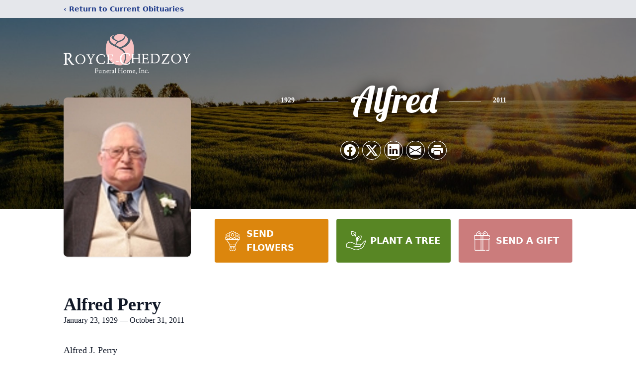

--- FILE ---
content_type: text/html; charset=utf-8
request_url: https://www.google.com/recaptcha/enterprise/anchor?ar=1&k=6LdVHeYjAAAAANuAlq8k6h6r4N_iDzypC6KiPc5p&co=aHR0cHM6Ly93d3cucm95Y2VjaGVkem95LmNvbTo0NDM.&hl=en&type=image&v=PoyoqOPhxBO7pBk68S4YbpHZ&theme=light&size=invisible&badge=bottomright&anchor-ms=20000&execute-ms=30000&cb=qr9yengnt78w
body_size: 48619
content:
<!DOCTYPE HTML><html dir="ltr" lang="en"><head><meta http-equiv="Content-Type" content="text/html; charset=UTF-8">
<meta http-equiv="X-UA-Compatible" content="IE=edge">
<title>reCAPTCHA</title>
<style type="text/css">
/* cyrillic-ext */
@font-face {
  font-family: 'Roboto';
  font-style: normal;
  font-weight: 400;
  font-stretch: 100%;
  src: url(//fonts.gstatic.com/s/roboto/v48/KFO7CnqEu92Fr1ME7kSn66aGLdTylUAMa3GUBHMdazTgWw.woff2) format('woff2');
  unicode-range: U+0460-052F, U+1C80-1C8A, U+20B4, U+2DE0-2DFF, U+A640-A69F, U+FE2E-FE2F;
}
/* cyrillic */
@font-face {
  font-family: 'Roboto';
  font-style: normal;
  font-weight: 400;
  font-stretch: 100%;
  src: url(//fonts.gstatic.com/s/roboto/v48/KFO7CnqEu92Fr1ME7kSn66aGLdTylUAMa3iUBHMdazTgWw.woff2) format('woff2');
  unicode-range: U+0301, U+0400-045F, U+0490-0491, U+04B0-04B1, U+2116;
}
/* greek-ext */
@font-face {
  font-family: 'Roboto';
  font-style: normal;
  font-weight: 400;
  font-stretch: 100%;
  src: url(//fonts.gstatic.com/s/roboto/v48/KFO7CnqEu92Fr1ME7kSn66aGLdTylUAMa3CUBHMdazTgWw.woff2) format('woff2');
  unicode-range: U+1F00-1FFF;
}
/* greek */
@font-face {
  font-family: 'Roboto';
  font-style: normal;
  font-weight: 400;
  font-stretch: 100%;
  src: url(//fonts.gstatic.com/s/roboto/v48/KFO7CnqEu92Fr1ME7kSn66aGLdTylUAMa3-UBHMdazTgWw.woff2) format('woff2');
  unicode-range: U+0370-0377, U+037A-037F, U+0384-038A, U+038C, U+038E-03A1, U+03A3-03FF;
}
/* math */
@font-face {
  font-family: 'Roboto';
  font-style: normal;
  font-weight: 400;
  font-stretch: 100%;
  src: url(//fonts.gstatic.com/s/roboto/v48/KFO7CnqEu92Fr1ME7kSn66aGLdTylUAMawCUBHMdazTgWw.woff2) format('woff2');
  unicode-range: U+0302-0303, U+0305, U+0307-0308, U+0310, U+0312, U+0315, U+031A, U+0326-0327, U+032C, U+032F-0330, U+0332-0333, U+0338, U+033A, U+0346, U+034D, U+0391-03A1, U+03A3-03A9, U+03B1-03C9, U+03D1, U+03D5-03D6, U+03F0-03F1, U+03F4-03F5, U+2016-2017, U+2034-2038, U+203C, U+2040, U+2043, U+2047, U+2050, U+2057, U+205F, U+2070-2071, U+2074-208E, U+2090-209C, U+20D0-20DC, U+20E1, U+20E5-20EF, U+2100-2112, U+2114-2115, U+2117-2121, U+2123-214F, U+2190, U+2192, U+2194-21AE, U+21B0-21E5, U+21F1-21F2, U+21F4-2211, U+2213-2214, U+2216-22FF, U+2308-230B, U+2310, U+2319, U+231C-2321, U+2336-237A, U+237C, U+2395, U+239B-23B7, U+23D0, U+23DC-23E1, U+2474-2475, U+25AF, U+25B3, U+25B7, U+25BD, U+25C1, U+25CA, U+25CC, U+25FB, U+266D-266F, U+27C0-27FF, U+2900-2AFF, U+2B0E-2B11, U+2B30-2B4C, U+2BFE, U+3030, U+FF5B, U+FF5D, U+1D400-1D7FF, U+1EE00-1EEFF;
}
/* symbols */
@font-face {
  font-family: 'Roboto';
  font-style: normal;
  font-weight: 400;
  font-stretch: 100%;
  src: url(//fonts.gstatic.com/s/roboto/v48/KFO7CnqEu92Fr1ME7kSn66aGLdTylUAMaxKUBHMdazTgWw.woff2) format('woff2');
  unicode-range: U+0001-000C, U+000E-001F, U+007F-009F, U+20DD-20E0, U+20E2-20E4, U+2150-218F, U+2190, U+2192, U+2194-2199, U+21AF, U+21E6-21F0, U+21F3, U+2218-2219, U+2299, U+22C4-22C6, U+2300-243F, U+2440-244A, U+2460-24FF, U+25A0-27BF, U+2800-28FF, U+2921-2922, U+2981, U+29BF, U+29EB, U+2B00-2BFF, U+4DC0-4DFF, U+FFF9-FFFB, U+10140-1018E, U+10190-1019C, U+101A0, U+101D0-101FD, U+102E0-102FB, U+10E60-10E7E, U+1D2C0-1D2D3, U+1D2E0-1D37F, U+1F000-1F0FF, U+1F100-1F1AD, U+1F1E6-1F1FF, U+1F30D-1F30F, U+1F315, U+1F31C, U+1F31E, U+1F320-1F32C, U+1F336, U+1F378, U+1F37D, U+1F382, U+1F393-1F39F, U+1F3A7-1F3A8, U+1F3AC-1F3AF, U+1F3C2, U+1F3C4-1F3C6, U+1F3CA-1F3CE, U+1F3D4-1F3E0, U+1F3ED, U+1F3F1-1F3F3, U+1F3F5-1F3F7, U+1F408, U+1F415, U+1F41F, U+1F426, U+1F43F, U+1F441-1F442, U+1F444, U+1F446-1F449, U+1F44C-1F44E, U+1F453, U+1F46A, U+1F47D, U+1F4A3, U+1F4B0, U+1F4B3, U+1F4B9, U+1F4BB, U+1F4BF, U+1F4C8-1F4CB, U+1F4D6, U+1F4DA, U+1F4DF, U+1F4E3-1F4E6, U+1F4EA-1F4ED, U+1F4F7, U+1F4F9-1F4FB, U+1F4FD-1F4FE, U+1F503, U+1F507-1F50B, U+1F50D, U+1F512-1F513, U+1F53E-1F54A, U+1F54F-1F5FA, U+1F610, U+1F650-1F67F, U+1F687, U+1F68D, U+1F691, U+1F694, U+1F698, U+1F6AD, U+1F6B2, U+1F6B9-1F6BA, U+1F6BC, U+1F6C6-1F6CF, U+1F6D3-1F6D7, U+1F6E0-1F6EA, U+1F6F0-1F6F3, U+1F6F7-1F6FC, U+1F700-1F7FF, U+1F800-1F80B, U+1F810-1F847, U+1F850-1F859, U+1F860-1F887, U+1F890-1F8AD, U+1F8B0-1F8BB, U+1F8C0-1F8C1, U+1F900-1F90B, U+1F93B, U+1F946, U+1F984, U+1F996, U+1F9E9, U+1FA00-1FA6F, U+1FA70-1FA7C, U+1FA80-1FA89, U+1FA8F-1FAC6, U+1FACE-1FADC, U+1FADF-1FAE9, U+1FAF0-1FAF8, U+1FB00-1FBFF;
}
/* vietnamese */
@font-face {
  font-family: 'Roboto';
  font-style: normal;
  font-weight: 400;
  font-stretch: 100%;
  src: url(//fonts.gstatic.com/s/roboto/v48/KFO7CnqEu92Fr1ME7kSn66aGLdTylUAMa3OUBHMdazTgWw.woff2) format('woff2');
  unicode-range: U+0102-0103, U+0110-0111, U+0128-0129, U+0168-0169, U+01A0-01A1, U+01AF-01B0, U+0300-0301, U+0303-0304, U+0308-0309, U+0323, U+0329, U+1EA0-1EF9, U+20AB;
}
/* latin-ext */
@font-face {
  font-family: 'Roboto';
  font-style: normal;
  font-weight: 400;
  font-stretch: 100%;
  src: url(//fonts.gstatic.com/s/roboto/v48/KFO7CnqEu92Fr1ME7kSn66aGLdTylUAMa3KUBHMdazTgWw.woff2) format('woff2');
  unicode-range: U+0100-02BA, U+02BD-02C5, U+02C7-02CC, U+02CE-02D7, U+02DD-02FF, U+0304, U+0308, U+0329, U+1D00-1DBF, U+1E00-1E9F, U+1EF2-1EFF, U+2020, U+20A0-20AB, U+20AD-20C0, U+2113, U+2C60-2C7F, U+A720-A7FF;
}
/* latin */
@font-face {
  font-family: 'Roboto';
  font-style: normal;
  font-weight: 400;
  font-stretch: 100%;
  src: url(//fonts.gstatic.com/s/roboto/v48/KFO7CnqEu92Fr1ME7kSn66aGLdTylUAMa3yUBHMdazQ.woff2) format('woff2');
  unicode-range: U+0000-00FF, U+0131, U+0152-0153, U+02BB-02BC, U+02C6, U+02DA, U+02DC, U+0304, U+0308, U+0329, U+2000-206F, U+20AC, U+2122, U+2191, U+2193, U+2212, U+2215, U+FEFF, U+FFFD;
}
/* cyrillic-ext */
@font-face {
  font-family: 'Roboto';
  font-style: normal;
  font-weight: 500;
  font-stretch: 100%;
  src: url(//fonts.gstatic.com/s/roboto/v48/KFO7CnqEu92Fr1ME7kSn66aGLdTylUAMa3GUBHMdazTgWw.woff2) format('woff2');
  unicode-range: U+0460-052F, U+1C80-1C8A, U+20B4, U+2DE0-2DFF, U+A640-A69F, U+FE2E-FE2F;
}
/* cyrillic */
@font-face {
  font-family: 'Roboto';
  font-style: normal;
  font-weight: 500;
  font-stretch: 100%;
  src: url(//fonts.gstatic.com/s/roboto/v48/KFO7CnqEu92Fr1ME7kSn66aGLdTylUAMa3iUBHMdazTgWw.woff2) format('woff2');
  unicode-range: U+0301, U+0400-045F, U+0490-0491, U+04B0-04B1, U+2116;
}
/* greek-ext */
@font-face {
  font-family: 'Roboto';
  font-style: normal;
  font-weight: 500;
  font-stretch: 100%;
  src: url(//fonts.gstatic.com/s/roboto/v48/KFO7CnqEu92Fr1ME7kSn66aGLdTylUAMa3CUBHMdazTgWw.woff2) format('woff2');
  unicode-range: U+1F00-1FFF;
}
/* greek */
@font-face {
  font-family: 'Roboto';
  font-style: normal;
  font-weight: 500;
  font-stretch: 100%;
  src: url(//fonts.gstatic.com/s/roboto/v48/KFO7CnqEu92Fr1ME7kSn66aGLdTylUAMa3-UBHMdazTgWw.woff2) format('woff2');
  unicode-range: U+0370-0377, U+037A-037F, U+0384-038A, U+038C, U+038E-03A1, U+03A3-03FF;
}
/* math */
@font-face {
  font-family: 'Roboto';
  font-style: normal;
  font-weight: 500;
  font-stretch: 100%;
  src: url(//fonts.gstatic.com/s/roboto/v48/KFO7CnqEu92Fr1ME7kSn66aGLdTylUAMawCUBHMdazTgWw.woff2) format('woff2');
  unicode-range: U+0302-0303, U+0305, U+0307-0308, U+0310, U+0312, U+0315, U+031A, U+0326-0327, U+032C, U+032F-0330, U+0332-0333, U+0338, U+033A, U+0346, U+034D, U+0391-03A1, U+03A3-03A9, U+03B1-03C9, U+03D1, U+03D5-03D6, U+03F0-03F1, U+03F4-03F5, U+2016-2017, U+2034-2038, U+203C, U+2040, U+2043, U+2047, U+2050, U+2057, U+205F, U+2070-2071, U+2074-208E, U+2090-209C, U+20D0-20DC, U+20E1, U+20E5-20EF, U+2100-2112, U+2114-2115, U+2117-2121, U+2123-214F, U+2190, U+2192, U+2194-21AE, U+21B0-21E5, U+21F1-21F2, U+21F4-2211, U+2213-2214, U+2216-22FF, U+2308-230B, U+2310, U+2319, U+231C-2321, U+2336-237A, U+237C, U+2395, U+239B-23B7, U+23D0, U+23DC-23E1, U+2474-2475, U+25AF, U+25B3, U+25B7, U+25BD, U+25C1, U+25CA, U+25CC, U+25FB, U+266D-266F, U+27C0-27FF, U+2900-2AFF, U+2B0E-2B11, U+2B30-2B4C, U+2BFE, U+3030, U+FF5B, U+FF5D, U+1D400-1D7FF, U+1EE00-1EEFF;
}
/* symbols */
@font-face {
  font-family: 'Roboto';
  font-style: normal;
  font-weight: 500;
  font-stretch: 100%;
  src: url(//fonts.gstatic.com/s/roboto/v48/KFO7CnqEu92Fr1ME7kSn66aGLdTylUAMaxKUBHMdazTgWw.woff2) format('woff2');
  unicode-range: U+0001-000C, U+000E-001F, U+007F-009F, U+20DD-20E0, U+20E2-20E4, U+2150-218F, U+2190, U+2192, U+2194-2199, U+21AF, U+21E6-21F0, U+21F3, U+2218-2219, U+2299, U+22C4-22C6, U+2300-243F, U+2440-244A, U+2460-24FF, U+25A0-27BF, U+2800-28FF, U+2921-2922, U+2981, U+29BF, U+29EB, U+2B00-2BFF, U+4DC0-4DFF, U+FFF9-FFFB, U+10140-1018E, U+10190-1019C, U+101A0, U+101D0-101FD, U+102E0-102FB, U+10E60-10E7E, U+1D2C0-1D2D3, U+1D2E0-1D37F, U+1F000-1F0FF, U+1F100-1F1AD, U+1F1E6-1F1FF, U+1F30D-1F30F, U+1F315, U+1F31C, U+1F31E, U+1F320-1F32C, U+1F336, U+1F378, U+1F37D, U+1F382, U+1F393-1F39F, U+1F3A7-1F3A8, U+1F3AC-1F3AF, U+1F3C2, U+1F3C4-1F3C6, U+1F3CA-1F3CE, U+1F3D4-1F3E0, U+1F3ED, U+1F3F1-1F3F3, U+1F3F5-1F3F7, U+1F408, U+1F415, U+1F41F, U+1F426, U+1F43F, U+1F441-1F442, U+1F444, U+1F446-1F449, U+1F44C-1F44E, U+1F453, U+1F46A, U+1F47D, U+1F4A3, U+1F4B0, U+1F4B3, U+1F4B9, U+1F4BB, U+1F4BF, U+1F4C8-1F4CB, U+1F4D6, U+1F4DA, U+1F4DF, U+1F4E3-1F4E6, U+1F4EA-1F4ED, U+1F4F7, U+1F4F9-1F4FB, U+1F4FD-1F4FE, U+1F503, U+1F507-1F50B, U+1F50D, U+1F512-1F513, U+1F53E-1F54A, U+1F54F-1F5FA, U+1F610, U+1F650-1F67F, U+1F687, U+1F68D, U+1F691, U+1F694, U+1F698, U+1F6AD, U+1F6B2, U+1F6B9-1F6BA, U+1F6BC, U+1F6C6-1F6CF, U+1F6D3-1F6D7, U+1F6E0-1F6EA, U+1F6F0-1F6F3, U+1F6F7-1F6FC, U+1F700-1F7FF, U+1F800-1F80B, U+1F810-1F847, U+1F850-1F859, U+1F860-1F887, U+1F890-1F8AD, U+1F8B0-1F8BB, U+1F8C0-1F8C1, U+1F900-1F90B, U+1F93B, U+1F946, U+1F984, U+1F996, U+1F9E9, U+1FA00-1FA6F, U+1FA70-1FA7C, U+1FA80-1FA89, U+1FA8F-1FAC6, U+1FACE-1FADC, U+1FADF-1FAE9, U+1FAF0-1FAF8, U+1FB00-1FBFF;
}
/* vietnamese */
@font-face {
  font-family: 'Roboto';
  font-style: normal;
  font-weight: 500;
  font-stretch: 100%;
  src: url(//fonts.gstatic.com/s/roboto/v48/KFO7CnqEu92Fr1ME7kSn66aGLdTylUAMa3OUBHMdazTgWw.woff2) format('woff2');
  unicode-range: U+0102-0103, U+0110-0111, U+0128-0129, U+0168-0169, U+01A0-01A1, U+01AF-01B0, U+0300-0301, U+0303-0304, U+0308-0309, U+0323, U+0329, U+1EA0-1EF9, U+20AB;
}
/* latin-ext */
@font-face {
  font-family: 'Roboto';
  font-style: normal;
  font-weight: 500;
  font-stretch: 100%;
  src: url(//fonts.gstatic.com/s/roboto/v48/KFO7CnqEu92Fr1ME7kSn66aGLdTylUAMa3KUBHMdazTgWw.woff2) format('woff2');
  unicode-range: U+0100-02BA, U+02BD-02C5, U+02C7-02CC, U+02CE-02D7, U+02DD-02FF, U+0304, U+0308, U+0329, U+1D00-1DBF, U+1E00-1E9F, U+1EF2-1EFF, U+2020, U+20A0-20AB, U+20AD-20C0, U+2113, U+2C60-2C7F, U+A720-A7FF;
}
/* latin */
@font-face {
  font-family: 'Roboto';
  font-style: normal;
  font-weight: 500;
  font-stretch: 100%;
  src: url(//fonts.gstatic.com/s/roboto/v48/KFO7CnqEu92Fr1ME7kSn66aGLdTylUAMa3yUBHMdazQ.woff2) format('woff2');
  unicode-range: U+0000-00FF, U+0131, U+0152-0153, U+02BB-02BC, U+02C6, U+02DA, U+02DC, U+0304, U+0308, U+0329, U+2000-206F, U+20AC, U+2122, U+2191, U+2193, U+2212, U+2215, U+FEFF, U+FFFD;
}
/* cyrillic-ext */
@font-face {
  font-family: 'Roboto';
  font-style: normal;
  font-weight: 900;
  font-stretch: 100%;
  src: url(//fonts.gstatic.com/s/roboto/v48/KFO7CnqEu92Fr1ME7kSn66aGLdTylUAMa3GUBHMdazTgWw.woff2) format('woff2');
  unicode-range: U+0460-052F, U+1C80-1C8A, U+20B4, U+2DE0-2DFF, U+A640-A69F, U+FE2E-FE2F;
}
/* cyrillic */
@font-face {
  font-family: 'Roboto';
  font-style: normal;
  font-weight: 900;
  font-stretch: 100%;
  src: url(//fonts.gstatic.com/s/roboto/v48/KFO7CnqEu92Fr1ME7kSn66aGLdTylUAMa3iUBHMdazTgWw.woff2) format('woff2');
  unicode-range: U+0301, U+0400-045F, U+0490-0491, U+04B0-04B1, U+2116;
}
/* greek-ext */
@font-face {
  font-family: 'Roboto';
  font-style: normal;
  font-weight: 900;
  font-stretch: 100%;
  src: url(//fonts.gstatic.com/s/roboto/v48/KFO7CnqEu92Fr1ME7kSn66aGLdTylUAMa3CUBHMdazTgWw.woff2) format('woff2');
  unicode-range: U+1F00-1FFF;
}
/* greek */
@font-face {
  font-family: 'Roboto';
  font-style: normal;
  font-weight: 900;
  font-stretch: 100%;
  src: url(//fonts.gstatic.com/s/roboto/v48/KFO7CnqEu92Fr1ME7kSn66aGLdTylUAMa3-UBHMdazTgWw.woff2) format('woff2');
  unicode-range: U+0370-0377, U+037A-037F, U+0384-038A, U+038C, U+038E-03A1, U+03A3-03FF;
}
/* math */
@font-face {
  font-family: 'Roboto';
  font-style: normal;
  font-weight: 900;
  font-stretch: 100%;
  src: url(//fonts.gstatic.com/s/roboto/v48/KFO7CnqEu92Fr1ME7kSn66aGLdTylUAMawCUBHMdazTgWw.woff2) format('woff2');
  unicode-range: U+0302-0303, U+0305, U+0307-0308, U+0310, U+0312, U+0315, U+031A, U+0326-0327, U+032C, U+032F-0330, U+0332-0333, U+0338, U+033A, U+0346, U+034D, U+0391-03A1, U+03A3-03A9, U+03B1-03C9, U+03D1, U+03D5-03D6, U+03F0-03F1, U+03F4-03F5, U+2016-2017, U+2034-2038, U+203C, U+2040, U+2043, U+2047, U+2050, U+2057, U+205F, U+2070-2071, U+2074-208E, U+2090-209C, U+20D0-20DC, U+20E1, U+20E5-20EF, U+2100-2112, U+2114-2115, U+2117-2121, U+2123-214F, U+2190, U+2192, U+2194-21AE, U+21B0-21E5, U+21F1-21F2, U+21F4-2211, U+2213-2214, U+2216-22FF, U+2308-230B, U+2310, U+2319, U+231C-2321, U+2336-237A, U+237C, U+2395, U+239B-23B7, U+23D0, U+23DC-23E1, U+2474-2475, U+25AF, U+25B3, U+25B7, U+25BD, U+25C1, U+25CA, U+25CC, U+25FB, U+266D-266F, U+27C0-27FF, U+2900-2AFF, U+2B0E-2B11, U+2B30-2B4C, U+2BFE, U+3030, U+FF5B, U+FF5D, U+1D400-1D7FF, U+1EE00-1EEFF;
}
/* symbols */
@font-face {
  font-family: 'Roboto';
  font-style: normal;
  font-weight: 900;
  font-stretch: 100%;
  src: url(//fonts.gstatic.com/s/roboto/v48/KFO7CnqEu92Fr1ME7kSn66aGLdTylUAMaxKUBHMdazTgWw.woff2) format('woff2');
  unicode-range: U+0001-000C, U+000E-001F, U+007F-009F, U+20DD-20E0, U+20E2-20E4, U+2150-218F, U+2190, U+2192, U+2194-2199, U+21AF, U+21E6-21F0, U+21F3, U+2218-2219, U+2299, U+22C4-22C6, U+2300-243F, U+2440-244A, U+2460-24FF, U+25A0-27BF, U+2800-28FF, U+2921-2922, U+2981, U+29BF, U+29EB, U+2B00-2BFF, U+4DC0-4DFF, U+FFF9-FFFB, U+10140-1018E, U+10190-1019C, U+101A0, U+101D0-101FD, U+102E0-102FB, U+10E60-10E7E, U+1D2C0-1D2D3, U+1D2E0-1D37F, U+1F000-1F0FF, U+1F100-1F1AD, U+1F1E6-1F1FF, U+1F30D-1F30F, U+1F315, U+1F31C, U+1F31E, U+1F320-1F32C, U+1F336, U+1F378, U+1F37D, U+1F382, U+1F393-1F39F, U+1F3A7-1F3A8, U+1F3AC-1F3AF, U+1F3C2, U+1F3C4-1F3C6, U+1F3CA-1F3CE, U+1F3D4-1F3E0, U+1F3ED, U+1F3F1-1F3F3, U+1F3F5-1F3F7, U+1F408, U+1F415, U+1F41F, U+1F426, U+1F43F, U+1F441-1F442, U+1F444, U+1F446-1F449, U+1F44C-1F44E, U+1F453, U+1F46A, U+1F47D, U+1F4A3, U+1F4B0, U+1F4B3, U+1F4B9, U+1F4BB, U+1F4BF, U+1F4C8-1F4CB, U+1F4D6, U+1F4DA, U+1F4DF, U+1F4E3-1F4E6, U+1F4EA-1F4ED, U+1F4F7, U+1F4F9-1F4FB, U+1F4FD-1F4FE, U+1F503, U+1F507-1F50B, U+1F50D, U+1F512-1F513, U+1F53E-1F54A, U+1F54F-1F5FA, U+1F610, U+1F650-1F67F, U+1F687, U+1F68D, U+1F691, U+1F694, U+1F698, U+1F6AD, U+1F6B2, U+1F6B9-1F6BA, U+1F6BC, U+1F6C6-1F6CF, U+1F6D3-1F6D7, U+1F6E0-1F6EA, U+1F6F0-1F6F3, U+1F6F7-1F6FC, U+1F700-1F7FF, U+1F800-1F80B, U+1F810-1F847, U+1F850-1F859, U+1F860-1F887, U+1F890-1F8AD, U+1F8B0-1F8BB, U+1F8C0-1F8C1, U+1F900-1F90B, U+1F93B, U+1F946, U+1F984, U+1F996, U+1F9E9, U+1FA00-1FA6F, U+1FA70-1FA7C, U+1FA80-1FA89, U+1FA8F-1FAC6, U+1FACE-1FADC, U+1FADF-1FAE9, U+1FAF0-1FAF8, U+1FB00-1FBFF;
}
/* vietnamese */
@font-face {
  font-family: 'Roboto';
  font-style: normal;
  font-weight: 900;
  font-stretch: 100%;
  src: url(//fonts.gstatic.com/s/roboto/v48/KFO7CnqEu92Fr1ME7kSn66aGLdTylUAMa3OUBHMdazTgWw.woff2) format('woff2');
  unicode-range: U+0102-0103, U+0110-0111, U+0128-0129, U+0168-0169, U+01A0-01A1, U+01AF-01B0, U+0300-0301, U+0303-0304, U+0308-0309, U+0323, U+0329, U+1EA0-1EF9, U+20AB;
}
/* latin-ext */
@font-face {
  font-family: 'Roboto';
  font-style: normal;
  font-weight: 900;
  font-stretch: 100%;
  src: url(//fonts.gstatic.com/s/roboto/v48/KFO7CnqEu92Fr1ME7kSn66aGLdTylUAMa3KUBHMdazTgWw.woff2) format('woff2');
  unicode-range: U+0100-02BA, U+02BD-02C5, U+02C7-02CC, U+02CE-02D7, U+02DD-02FF, U+0304, U+0308, U+0329, U+1D00-1DBF, U+1E00-1E9F, U+1EF2-1EFF, U+2020, U+20A0-20AB, U+20AD-20C0, U+2113, U+2C60-2C7F, U+A720-A7FF;
}
/* latin */
@font-face {
  font-family: 'Roboto';
  font-style: normal;
  font-weight: 900;
  font-stretch: 100%;
  src: url(//fonts.gstatic.com/s/roboto/v48/KFO7CnqEu92Fr1ME7kSn66aGLdTylUAMa3yUBHMdazQ.woff2) format('woff2');
  unicode-range: U+0000-00FF, U+0131, U+0152-0153, U+02BB-02BC, U+02C6, U+02DA, U+02DC, U+0304, U+0308, U+0329, U+2000-206F, U+20AC, U+2122, U+2191, U+2193, U+2212, U+2215, U+FEFF, U+FFFD;
}

</style>
<link rel="stylesheet" type="text/css" href="https://www.gstatic.com/recaptcha/releases/PoyoqOPhxBO7pBk68S4YbpHZ/styles__ltr.css">
<script nonce="Z9O8ivxDnJeOaw4c73DIwQ" type="text/javascript">window['__recaptcha_api'] = 'https://www.google.com/recaptcha/enterprise/';</script>
<script type="text/javascript" src="https://www.gstatic.com/recaptcha/releases/PoyoqOPhxBO7pBk68S4YbpHZ/recaptcha__en.js" nonce="Z9O8ivxDnJeOaw4c73DIwQ">
      
    </script></head>
<body><div id="rc-anchor-alert" class="rc-anchor-alert"></div>
<input type="hidden" id="recaptcha-token" value="[base64]">
<script type="text/javascript" nonce="Z9O8ivxDnJeOaw4c73DIwQ">
      recaptcha.anchor.Main.init("[\x22ainput\x22,[\x22bgdata\x22,\x22\x22,\[base64]/[base64]/[base64]/bmV3IHJbeF0oY1swXSk6RT09Mj9uZXcgclt4XShjWzBdLGNbMV0pOkU9PTM/bmV3IHJbeF0oY1swXSxjWzFdLGNbMl0pOkU9PTQ/[base64]/[base64]/[base64]/[base64]/[base64]/[base64]/[base64]/[base64]\x22,\[base64]\\u003d\x22,\x22SsOZM8Oow6vDosOxJcO2w7gbIMOOwqkAwohuwo3CvMKpBcK/wonDj8KKPMObw5/DocO2w4fDukXDpTdqw4haNcKPwr/CtMKRbMKZw5fDu8OyBDYgw6/[base64]/woDDhBjCvMOtIUUaVMKUHCgbBMOawrjCksOEw53CjMK0w53CisKFa37Dt8OmwonDpcO+N00zw5ZFDBZTNsOBLMOOZMKFwq1Yw4d1BR4/w6vDmV9vwqYzw6XCijoFwpvCl8OrwrnCqChXbixxcj7Cm8OsNhoTwqV8TcOHw7htSMOHJMKKw7DDtCvDqcORw6vCiShpworDqwfCjsK1QMKow4XChCZnw5ttFsOGw5VEMlvCuUVNfcOWwpvDu8Oow4zCpgpewrgzAxHDuQHCjVDDhsOCRxUtw7DDmcOQw7/DqMK/wpXCkcOlIQLCvMKDw6TDjmYFwoLCm2HDn8OjQcKHwrLCh8KQZz/DlHnCucKyBcKmwrzCqENSw6LCs8Ocw4lrD8KtNV/[base64]/Dp2sqV8KGSD3CqsO1PnpiPmfDg8OKwqvCoxoUXsOvw4DCtzFhIUnDqwfDoW8rwqhpMsKRw63ChcKLCR8Yw5LCoxzCngN0wpoLw4LCum4QfhckwqzCgMK4EMKSEjfCgG7DjsKowqLDjH5LesKUdXzDsS7CqcO9wqxKWD/ClsKzcxQ8ARTDl8OkwoJ3w4LDrMOzw7TCvcOPwqPCuiPCqH0tD0pxw67Cq8OdMS3Dj8OiwrF9wpfDiMO/wpDCgsOmw4zCo8OnwozCj8KRGMOqV8KrwpzCiUNkw77CpysudsOYIh02I8Oqw59cwrZKw5fDssO3CVp2wpQGdsOZwo1Mw6TCoVbCk2LCpUg+wpnCiFtnw5lePUnCrV3DgcO9IcOLTCAxd8KsT8OvPW/CsEjCjMKhQznDjMOtwqfCpQ4nfcO6QMOFw5YBQcOJw7/CjhsZw5HCmMOhFRXDnxTClcKpw43DvC7DhlESU8OLGz3DnHHCt8Oiw60yVcKwRSMUbMKJw4/DhAnDl8KSOsOqw5/DqcOewosCZB3ChW7DmhA5w45VwozDvsKiwrLCmcOuw73DqCpbbsKRIGkEYGDDlyQYwqfDkH3ClWbCucOTwpFqw6koEMOCeMKYW8O/w5lPejzDqMKww6NfTsOUSB3CuMKlwoPDiMOmYR/Cjgw2WMO0w4zCsWXCjUrDmSXCssKLH8Oxw5VIOcOYZlUsL8O/[base64]/CncOfw5jCnMOPwqzDtkxMDW4MbMO9wpg2PSvCixDDs3HClcKTTMO7w7suZcOyFcOYcsONXl1AccO0B1BsFCvCmjzDoQplK8ODw7XDt8Oyw4saKC/DiGJiw7PDnAPCvwNgworDu8OZCQDCnhDCt8K4BTDDo23DrcKyK8O3AcOtw4vDiMKzw4g8w43Cq8KJaTfCjiHDh03DiENPw7fDsWItZlgnCcOrZ8Kfw6bDkMKvNMO7wrsZAsOlwrnDs8Kow4fDsMKvwrHClhPCuhLCjnFpFkLDvx7CvjbCjsOQA8KMUW4PJVXCmsO+Dl/Dg8OIw4TDv8OXKRczwpTDqwDDgcKzw5hfw7YMEcKpAsKyRsKkHwLDuHvCkMOfFmZRw4VZwqtQwpvDjGgVS2EKNcOsw4FNQC/Cq8KjdsKTMcKqw71jw4DDoyvCqWfChQnDj8KjG8KqP3R7KDpsa8K/PcOaJ8OREkY1w5XCoFnDt8O2d8Kvwq/[base64]/CriLDkQZ0wqLCiUHClhTCn8KFw4E6w4UbF0AeY8Oqw7fClB4GwrTCihZswozCvnU/w5Mjw6VRw5pdwqXCoMOvCMOcwr9iZH5/w4XDonzCgcK/E29jwrPDpzExBsOcPzsnRwxPNcKKwp7DvsOVIMK2wqXDgELDoEbCp3Urw6vCgnnDszzDpMOQZ2ElwqzDvQTDvArCjcKEchw2JcK1w5NxDwrDjcKiw7jCj8KLIcOVw4dpQj0hFB/CuSLCnMOsNMKQcVLCvWJMacKiwpxww5tLwqTCpsK1wp3Cq8K0OMOwXD3DksOCwqzChVdRwrUwasKyw7lVVsOGP0jCqlfCvTQcU8K7bkzDusKbwpzCmh/DgwnCjsKpGE9Ewp/CnSPCpn/CqyVUK8KEXsO8AkDDuMKlwqvDpMKmIFbCnnAWAsOmCsOtwqAsw6rCgcOyN8Klwq7CuSzCoEXCtkETXcKeDHAxwpHCrV9AR8Opw6XCuyPDlXgiw7N3wqJgKE/CsFfDhk/DuFTDsXfDpwTCgsOOwqISwrlew7nCgEFgwrlTwoXCvyLCh8KBwo3ChcOKXsO/w756MhAtwrLDjsOIwoI/[base64]/[base64]/wrsDwq7Cim9Jw7/CjQfCrX3Dsjh/U8OwwqtEw4A1B8O7wozDmMOKDDXCsjBzaSTCj8OLbMKqwpbDjj/Dl3EPYMKEw7t8w4BXNikiw7fDh8KMeMO/[base64]/[base64]/[base64]/Yj5CAznCgsKdw6hZVjQwKsOPwqDDjBfDm8ObJkjDizMFExR3woDDvQk6wqkfZlXCiMO/[base64]/[base64]/wrPCgsK6OQQawprClDvCmMO7BcK9w6IEwoMDw54pa8OfPMKxwonDg8K3ETJZw5XDhsKhw5Q5WcOIwrjCmS/CvMO4w51Pw5XDgMKhw7DCosKcw7fCg8K9w5kHwo/Dk8OtaDskU8KVwpHDssOAw68YNgM7w7hAbkPDpSDDhcOYw4/[base64]/[base64]/[base64]/CpsOBLMKEUsOIw6p4wpPDjsKXw4fDmWY9I8OXwqFiwpHDoEBuw6HCjznDsMKrwrg9wpzDpS3CrCNPw6kpRcK1wqjDkm/[base64]/DkXsnS8KVwo7Dt2MZMHteWiLCt1HDqjwewqk6HwvCsnzDi2RVHMOAw7vChXPDuMO5XExsw45LUjhMw4nDlcOAw5x+wrhYw4McwoLDjRFORg/CqhZ8ScKlCMKOwrzDoCbDgWrCpCA6YMKDwotMIz3CusOZwqTChwzCi8O6w5LDjVpNUHzDvTHDksKywrtvw4/CoS10wrPDqkAGw4fDi2gRPcKFZ8KcIcKdwrBkw7jDo8KVEHvDiQrDqRbDjFrDq3nCh23CswrDr8KyAsKEZcKBJMOaB1PCjWEawoDCumkAAG8ncirDg2vCiQ/Cj8KcFx1wwp0vwq8Gw5rCv8OQfmRLw6rCg8K2w6HDr8Krw6jCjsOgVVDDhxo9CMKSwrbDmkYOwpBUa2/Cm3pAw5DCqsKlZzrCjsKlasO+w5vDqBcUb8OJwr/[base64]/Dn0dAEcKXw4AGwp/Cng9KwrvCvxvDk8O+w4nDkcO3w53Dp8KGwpVLRMKFFx3CrsOQNcK/fsKkwpJZw4DCml4mwqbDqVtow4LDrFFCZkrDvBnCtsOLwoDDssOzw6NsOQN2w7XCgsKTasOMw5huw73CksOAw77DlcKLG8Okw73Cuhh+w6caXCUHw4gUUcO/[base64]/eQTDiMO6w703wq1abw3Cu8O6ecOgSnJ9wr9MCk3Cm8OcwqjDoMOEG1HCtC/CncOfJsKsCsKpwpDCoMKQDENIwp/DvMKVDMKFDzvDvSXCpMOSw6w/JmzDgh/CncO8w5zDr0UbdMOBw6Efw6Ynwr0rYDxvMhI+w6PDtx4XScOVw7Nhwpk7w6vCoMKYw7rDt2huwqFWwpFmZBFswplew4cBwoDDskoIw6fCtcOMw4NSTcOHXsOqwr80wprCgxLDssOmw7PDpcKmwpQAUcO/[base64]/w5Fowq9Mwp/CuMO7AUbDrFhwbQfCslbDmD4TXikqwrtww5vClsO2w680fsKSa1J2P8ObJcKRZ8KnwqJAwr9PWcOxK29PwqvCvMOpwp7CrTZ1V0HCngc9BsOZZmXCs2HDqnLCjMOvesOKw7/CocOVGcOPQ17ClMOuwp9hwqo0N8OgwonDhALCtMKtcgV7wrYzwovCkiTDnC7CmwshwroXIAnDucK+wqHDlMKIEsOCwqjCg3nDtAJfPh/DpDV3bURkw4LCmcOWe8Onw708w7TDn3/CssOZQULDrsOLw5PChVohwotYw6nCnDDDrMOTw7EvwpoAMAXDphXCncK1w5Eew6PCh8OZwrvChcKaOAUWwpzCljpWeWLCucOvTsOzLMKwwpFuasKCIcKrwo0COEBcTlxNwoDDkiLCoHYtUMO5QnTClsKRGmjDs8KgK8O/wpBhGmHDmSRUdWXDmjV7w5ZrwrfDuDU/w7QkecK5flRvBMONwptSwqoWBExIJMOhwowsWsK7IcKJIMO4dn/Cs8Ojw6ljw73DnsOEwrHDrsOeSgLDksK2McO4A8KBBXbDiSPDqMK/[base64]/[base64]/Dr8OyEcOhfcK/[base64]/wpBULsKPNsOawpQCw77Cpl0vO8KpEMKmOknDqMKOQsKSw4LClhU3EmpZHmgNBUkQw5/DkmNdVMOJw6zDicKTwpDDjsOwS8K/wqPCtMK8woPDqhxsKsOhV1vCk8Ohw4UPw7vDscONBMKdQTnChhXCvkRnw7zDjcK/[base64]/Drn43wqHCrcKUwqPDssOEw63CngrCo1zDlcOow4J0wpHCusOID1doQMOaw7DClFDDljLCshXDrMKUZE8dOFMAGG8aw70Uw59ewqnCg8K5wqRpw4DDkG/CimHDli03BMK8Px1QDcKNE8KrwobDs8KYaVFxw4jDuMKJwrBlw7LDjcKGbX7CusKnYwTChklmwroXbsO9YAxowqMnwpsmwrvDty3Crxhqw67Dg8Kaw55UcsOHwovDlMK6wqXDo1XCj31SFzvCr8OiIiUMwr1jwr13w5/DhVRyFsKXbHo/a3PDt8KKw6HDjGATwposPR5/Dzp6w5BzCDVlw5tYw6s3YhxewpDDh8Ksw6/[base64]/[base64]/[base64]/CkVk1wp03U8K3woLCqMO2Qw0ObsO+w6jDtngRUsK2wrrCvF3DrMOUw7FxfCZKwrPDikHCvcOMw7oDw5DDu8K9wqTDnUZdZG/CncKUG8KywpbCt8Kqwqsdw7jCkMKdF1zDpcKrRz7CmMKqdDfCtiLCpcOdYjLCrmTDsMKKw4EmHcO1HcOeH8KoU0fDusOMTsOIIsOHf8Kqwq3DicKrej9Rw4HDjMOhGRHDtcOAX8Oge8OFwq1lwoZBK8KCw5HDi8OXYMO7PRzCn1jCvsOAwrQUwqR5w5Zzw5jCvV/DrknCtTnCryjDicOSSMO1woLCq8OtwrvCi8O0w5jDqGEaA8Odf03DkAESw5nCtT5qw7hiY2/[base64]/Z8OKGcOMRMOMw6BkNcK2RWvCqkrDksKMw6gTF3zCqybDjcK6bcOFEcOQSMO9w6lzXcKwSDx+GCHDiDzCgcKaw4NGOGDDrAAzWAhsdxE/JcK9wrzCucKtDcOxV2xuM2nCqMKwbcOTG8OfwpwhQsKvwrBFEMO9wpIuKlgXKkBZR0g3FcOaDUrDrGPCpydNw7sbwq7Dl8OoEkBuw5wfWsOswr/CicOHwqjCqcKEw6jDu8ONLMOLw70owrHCoGfDlcKhSsKLAsOPDl3Dn2kVwqJPQsOnwq/Com13wr4wbsKVIz7DmcOEw65MwpPCgkJAw4LCn0Rkw6bCvi1Xwqo9w6Q/LW3CiMK9K8Ouw49ww7PCtMKjw7HDn0DDq8KORcKDw4bDscKeA8OYwqvCkGjDhMOtA1nDrGUPesO5wqvDvcKhLCJkw6RHw7UJF2ZlYMOowpnCpsKvwo/CqRHCrcOtw5RoGjHCo8KRTsKDwpzDsAg9wqTCr8Oew583DsKtwqsWecKBK3rCr8OEBFnDmnTDinHDtwzDq8Opw7M1wovCt0xCGBBkw5DDuxHClgB3ZmFaDcKRYcKCYinDiMO/YjQNcWfDunnDusOLwrUDwrzDm8KVwp8lw4Vqw4HCqxzCrcKZc0LDnUfCmlhNw4DDsMOAwrhoH8Kbw5/CtwEww73CnsKqwrIOw7XChk5HC8O9bAjDl8KNOsO2wrgaw4svAlfDjsKCZx/CnHwMwoxuTMO1wonDuCPCgcKHwolOw7HDm0ovw5sFw7nDph3DrnHDuMKjw4PDvSTCrsKHwrjCssOPwqY2w7DCridMSlJkwoxkQMKqScKXM8Oxwr5XTAHCunPDky/DmcKWbmPDk8KjwqzCpQdCw4bCiMOkByPCgVdNXcKiTS3DpVIxM1VxK8OMPW9lQEfDp1PDs0TDs8KFwqDDhMOga8KdannDv8KFXGRuKsKxwo9/NRvDl14fBMOjw4fDlcK/[base64]/[base64]/CpsOAw7AwaU/[base64]/w57CoDzDlE1yw5t9Lkduw5AsWXrCslXCnzHDrMOpw4bCmzEVK1/Dq1AJw5PChcOHRj1PHl/[base64]/ClR03eHBlw5k0w5bClh0nS2IvCwRlwqszaHpWBMOWwozCgijCqQoRJMOxw4R4w4ErwoHDo8ONwrtJMizDiMKUDlrCtWwQwoh8woXCrcKGY8Kbw4Z2w7XCr2VBL8O/w4LDvF/DokfDk8Kyw5YQwoRuFQxKwqfDjcOnw47CiiUpw4/CvsK6w7RhdGU2wpXDsSbDowFXw7bDvDrDowxcw5TDowvComEtw7nDvALDjcO1c8OWA8Kgw7TDql3CgcKMP8KQUi1WwqjDuTTCo8KtwrXDhMKmQ8OmwqfDmlF1OsKcw5/[base64]/Cj8OXwo1VwqHCpcOkU1saLcOnwprDl8KYwo88eG0/STwpwpTCpsOzwrXDvcKCccO7K8OAwoHCncO6S0tkwrJnw5pfUFB2w4bCqCPDgThGbsOjw6pXOlgMwpnCo8K5MjzDsjtVT2BkQsK0P8KIw7rDmMK0w4ggJcKRw7fDpsOUw6k5E0RyTMK5w4MyQMKGAEzCsVHDh2UwLMOXwp3DiG4IMH8Wwq/Cg2VVw63CnmwgaWMmDcOVRQlmw6rCs0HCocKvYcKFw7zCn3hvwrlhZComUDjCrcObw5FEwpXDkMODOmV2YMKeYSHCn3bDgcOVYEZbSG7CgMKJNhJzITQOw6YWw5TDlyPDlsOuCMOhRXLDv8OfayrDhcKZIiM/w5nDr1TCkMOQwpPDs8Ktwowuw4vClcKLcQLDn1PDoDwBwpotwpXCnzFIw5LChSDDiQxFw4LDtSEZMsKMw5vCnzvCgzNMwqApw7PCtcKOw55qEn10BMK0DMKsEcOTwqFDwr3CkMK0w78FAhwGGsKRADskOWIpwq/DrzPCkhtMdzgWw7LChCICw7fDjERIw4XCgxfCqMOcP8OhOVEXwoHDlsKzwqXCkMOWw6PDo8OnwoHDnsKZw4bDtUnDjzIVw49wwqTDtmzDisKJKWQCThEVw5oOAXZiwpZtIMOzZGxxVQrCocKXw7/DssKSwoNuw45ewp9jWGTDqnbCiMKreRBCwppxccOILcKCwoZ9QMKhwpUIw7NlB0scw6g5w4tncsOwF0/CizTCpANNw43DicK/wqHDn8KhwpDDtl/Cvj7DmMKeeMKiw4XCnsOQLMK+w7bCnBd7wrQ0DMKPw5UWwo1GwqLCkcKXPcKCwr1zwrclRCTDoMOxwoHCjhwcwqPCg8K7EcOmwq09wofDuWHDs8Kww4TCk8KbKkHDmSbDlMO/[base64]/DrMOEb8OGwoQQw50wT8O/wp9mwozCssKIBMOrw75IwrcdW8KGY8Oxw6IacMKqB8OHw49wwoUpVSlEc2EdXcKLwqXDlCjCtlw+EGTDo8Ocwo/DiMO3w63DnsKMMzs4w4EkDMKECUXDmsKAw4BOw6DDo8OqE8OTwqHCm3Y5wpnCj8O1w7tBDhZnwqjDksKgPShfQ3DDksOMw43Dizx/bsK3wpPDt8OOwo7Ch8K8KS7DlW7DkMO3MsO+wrtqLlN5SkDDuhl5w6rCjClbLcOBw4/CnMKLU3g6wrQew5zDnhrDtzQcwo1OHcOdFCwiw5bDsgPCuyVuRX7CkzJnf8K8EsOiw4HDgnMVw7p/A8K8wrHCkMKxLsOqwq3DmMKdwqsbw7AtUcO0wq/Dk8KqIi19T8O+aMODHcO9woF3Q1Jpwpklw6c5cSQhayrDtBk5D8KdWnIHc2E+w5FAAMKcw4HCg8OYCyQNwpdnfsKnBsO0wrIiLHHClmk5U8KeVhbDncOwOMOMwqJbCMOuw63DgTwSw58/w71+RsKTOyjCpsOcG8KvwpHDn8OMwqgWbE3Cu3PDmhslwpoNw5bCrcKMTkHDv8OSOxbDrcORV8KOYQ/CqB17w7FDwp/Csh4RSsONIEZzwoBYacOfwovDiGPDjWDDiAvDmcOEw4jDicOCU8O5VBwxw4ZLUHRJdMOgSFPCqMKjGMKNwpIOKR7DnSUVTl7DmsKEwrIgUsKIeiFRwrIlwpkUwqhnw7/Cn33CgsKuP04HaMObWMOHecKAOEtUwqPDv18Bw4wbfwvCjMK7wo04R1Avw5kgwprCj8KpIcOWDS8yTXrCncKYFMOwZ8OebV0KM3bDh8KDUsOxw5zDmALDlF17JG/DtGNOeFQcwpLDiB/Dg0LDnkPCvsOKwq3DusOSBMOWJcO0wqpQYXZeIMK9w5zCusK/TcO9K2F1KcORwqhqw7PDrUFDwq7DtsOywpQDwrM6w7vCvyrDnmDDoELCi8KRccKKcj4SwovDkVbDshd7TFzDnwfDtMOtwojDlcOxeXhawqLDj8KYRW3CrsKgw4ddwoERcMK/c8KPLsO3wqMNZMO2w5wrw4fDrHQOPG01J8OZw6l8LMOsdTAOH34DD8KpNMKkw7Iaw4Msw5BdccOnb8OSCMOsSRzClgZvw7NswoXCmsKRTwtpdsO7wq8yLQXDqHXDuS3DijtNMCnDrz4XZcKsDMKmTUjCk8KYwo7ChF/DuMOtw7tsTTpIwpd9w73Cr2d2w6LDmQcAfiXDtMK4LTpfw5NVwqYLw5rCgA9Nw7PDu8KPHiEzNg9ew4EiwpbDkg41UMO1Uzwaw5XCvcOLbsOSO3rDmcOaCsKRwoPCs8O/OAtyQEsaw7jCqTkDwqrCj8Kowq/[base64]/CkMOfEcOow5vCnMOYFjw3PXxVfTfDpG7CrkPDoFoGwo4GwpVrwq1VDR0jJ8OseAJ6wrdzKBLDlsKyG0XDscKXbsK3N8ORworCncOhw7syw4oQwrkWS8KxasKzw6bCs8ONwpIIL8Kbw552wqrCiMKzN8OJwqtswrhNU2s2FyICwo3CssK/DcKnw58Uw63Dv8KFF8Ozw6vDijDCryjDvEtgwo43OcOiwqzDpsKJw4bDthLDrCwKNcKSUDpuw4jDq8KUQsOMw4F2w6Q3wrbDlHbCvcOEAMOKTUJlwoB6w6gpY3Aawo1fw7nCpRgvw6N9fcOPw4HCk8O0wpZYVsOgVT5uwrAlRcO+w5LDkVLDiDkLCyt/wqoNwpXDr8KIw7XDicK2wqfDs8KdJcK2wqXDrndEJ8KBQcKiwrJCw6PDisOzUWTDgMOuLzvClMOgXcOvEgNEw5PCiibDhF3DhsK1w5fDjcK/bFI7OMKow4p9WGpQwofDpzc/[base64]/DmMKQw6wHbXTDhMKXwq7Dq0/DlcK0ccKrwq/DlUjCtGzDlcOww7vCqzxAPcO5Jx7CjhvDvsOHw7vCvQ8+KUvClzDDocOmE8Kyw5/DjSDCvlrCrgVNw7LCn8KoSELDnCEmSR3DmcODDcK4VVXDqyfCicKfY8KsRcO4w6jCrQIjw7rDq8K5Tx8Gw5vCrUjDlzZawodPw7HDnElhYF/CjAXDgQprLm/CiD7DjFDCrTrDlBMtKAdaKWnDqAQKO2c5wq1uScKaXF8tHEvCt04+wqR7GcKjV8OEcyt/[base64]/wrPDi2IDwqMHwrLDrsKmwoPCrsKxw6bDnVdywrbDtBsrDA7DgsKkw5UcAUNcIULCpybCgkpRwolWwrjDvDkJwofCrS/[base64]/Ci0rCsjzCukPCmUvCrzHCoXAFU00gwo1hwr7DiVZ5woHCmMKrwqrDicKrwpElwpwcQcOpwrxVA3QPw5ZXJsOPwqJ+w7IeVFYww6Q/IBXCmsOtBBx3wobCoyfDtMKhw5LChMKxwq/CmMKmB8KBBsK1w6x1dURvHX/CmsK9SsKIWsKlJsOzw6zDvkHDmRbDilIBSUxqQ8K9cC/[base64]/[base64]/CpTNtHijCoRTCk3Ytw5Icw7fDuxpZXMOLB8KmEQLDocK0woTCkBVMwpbDr8K3J8OXLcOdcEtEw7bDv8KGEcOkw68PwrxgwprDjyDDu1d8aQI0DMOkwqAwKcOYwq/[base64]/Co0fCiz/DvcKdw4Mtw5/DrMKJNhnCoHDDhyhEEyfDuMO0wp7ChcOTA8Krw7Y/wrzDpzAyw5/[base64]/DlwvCjmpHw6FxQnrChxJ1FsOTw7cPw6PChsKtPQAUK8KXVsOGwrDCg8K2w4nCh8KsCSPDkMOQXMKaw6rDtgnCrcKvBRZPwoETwrrDtMKjw6YnIMK8dE/DlcK4w4vDt2bDgcOCfMO2wq9RMT4iEiVPDjxVwprDtMK8G3ZCw6LCjx5YwoBzWMKRwpvCpcKIw5DDr04UVDpTazFSS3VWw67CgAE0BMOPw7EUw6nDuDUgWcOYK8KVWMOfwonCr8OCQzp2DQHDkW8DDsO/[base64]/CrkjChMKQGH7DtcO9dSZjHMKHw7XChRdZwpzDrsKqw4bCkH8dU8OOSw0eVCFfw6Q1cQAAacKCw7wVNm4kDxTDtcKww5nCv8KKw50+RSYowq/CuATCkEbDnMKKwrtkM8OVRylVw5twY8KUw5k6RcOTw7ktw67Du3TCocOLTsObUcKfB8Kff8KCX8O+wpkYJCHCk1/[base64]/YcKpLxIqwovDp8Kowqpww6TDrcKfKm3CmUPCmWdKJcKiwrY9wqfDrFV6TDlsPWR/wqE4NWtqDcOHOEk4GlDCsMKTEsOVw4LDo8Ovw4TDjCE7NcOMwrbDgg4AF8KJw59ANXfCiRpcQUUqw5vDvcOZwqnCgmPDmSxvIsK1GnxAwp7DoXRcwq/CvjTDtnQqwrLCjyhXKz/[base64]/CusOXw7rDgSoCYCYZannDjcOfU8Ozfxoew4wsOsOFwqpMDsK1RMOlw4NJCnElwofDmMOEWxLDs8KUw7F9w4vDncKLw6nCoHbCo8K+w7FybcKhGX7Ct8OMwp/DvSV/H8KVw5V3wp/CrhQSw4/DvcKVw6HDqMKSw6kkw67Ci8OCwqRMDh5LFm45YRXCtSRJG2NdVAI1wpQDw6hVcsO0w6EOGz3DvMO9BcKnw7QowocjwrrCgcOsNXZWAFPDiFE1wrvDjwwvw7bDt8OzZsKdBBvDmsOUSxvDk1EoWWzDkMKfw7oTdsOvwpk1wr11wr1dw4zDoMKRVsO/wpEnw4ATasOrAsKCw4TDhsKLCHVzwonCrCgIaHFdQcKeQzkxwpHCskDCgydaUcKQSMKkbn/[base64]/DkDTDtsKCGXHDlcK8BUM4UsKqCRZLbsOXHz3Du8Ksw4gVw7DDlsK/wrk+wph6wpfCoFHClHvCpMKmPcKqLT/CosKRFFnCm8OsMMOTw5Ziw450ejM5w558ZDbCjcKHwonDk2dAw7FAM8K9ZcO1GsK8wpYfEF5iw6XDsMKNAMK4w5LCiMODR2dWZMKSw5PDscKUw63CtMKgCQLCq8OKw7XDqW/DhTbChCU+Vz/DpsOewoALLsK5w7x+HcOeQsOqw4dhVinCrVXCkgXDq1XDl8KfJ1jDkiINw6DDsxLCn8OKCTRtw4rCuMO5w4A+w6prMFIoQR1sc8Kawr5xwqolw7TDmHI3w5BWwqh/w4JKw5DCgsKnDsKcKFRLW8Kxw4NybcKZw43Do8OawodXAMOYw6tYK0ZEe8K9dWHChsKZwrVnw7AKw4fDi8OFK8KsTFXDnsONwrYoNMOBVQZ0H8K1aicOMGNCd8OdQk/[base64]/Dlxtew7UjE1fCmlNkDcOAw5JKw6/Cs8OWUsONEyfDglJ+wrbDr8K0bl8Dw7rChnMSw4nCnEXDosKbwoMWesKuwqNISsOIBz/DlhlVwrBfw6IMwo/[base64]/P8OEw4/ClcKVecOww7vDhVgHwoAIw7/CrTXDucKZwqFWwoHCuBnCiRbCi19QIcK9KkzCkybDqR3CicOvw44Lw6rCtcOYFADCsx54w68fcMOENhXDhxUHbVLDucKSRnpEwq9Gw69dwphSwrt6RMO1L8OCw7FFw5R6BcKwa8OIwrYVw5zDgFRHw5xlwp3Dn8KJw4/CkBNWw5DCjMOLGMK2w7jCisOGw646ajceDsORasOPFg8HwoY8UMOZw7TDrUwWWCjDhMKuw7FbacKxZAHCssKnDUZowrluw4bDkWrCsXdIFDbCkcK7NcKowrAqSFdfNRsASsKKw78EE8KGO8K9ZWF0w5bDkMOYwrMCS3TCu0vCosKlaDR/RMKpEBrCm17Cimlvajw5w6/[base64]/wrDDj8OCwrHDplXCg1jDhWADc8KQwqUIwp8Qw4N8Q8OCRMO/wrzDqsO0Uj3CvHPDsMODw4HChnnDvsK6wqNXwoVFwrkzwq8TfcKbc3HCjcOVS2tUJsKZw4RWbX85w4ciwoLDi2xOU8Oqw7Euw4EuasOHV8K6wrvDpMKWXmLCkQbClwHDs8OKLcO2wqc8ESTCqgXCrMOPwqjCp8KMw6fCqFXCrsOQwpvDgsOMwrLCkMOhPcKJYmx/M3nChcO2w5zCtzZdQB5+O8OePgIdw6rChGLDm8Oewp/DhMOnw6PDuBrDiQ8Vw57CjgLDq14tw6zCmsKDecKWw6/DhMOMw5w0w5BewozCkwMkwpRUw5l/JsKqwoLDsMK/LsKawrfDliTCrMKtwojCnsKudHLCnsOMw4kAw5Bww7A7woY4w7DDqQrClsKFw4TDh8KGw4HDnMOIw6BpwrvClwLDrWsVwrXDknLCmcOQA1xxSAvCo1vCpGgfHnxCw4LCkMKWwprDtsKbDMOYATcyw7Qiw69dw7fDssKkw5ZSF8KiUGg9ccOfwrw/w7wDUwJqw5tDTcOZw7A2wr/CtMKCw6QyworDgsOBe8OqCsKRXsK6w7HCmMOSwpgfSwolV3EXVsK0w4rDusKiwqDCvcOvw4liwq0Nc04SaznCsBkkw6d3DcKwwofCqXTCnMKcVkPCvsOtwpPCjsKKA8O3w4vDrcOjw53DpUDCr0wGwoTCjMO0wrA/w6wMw7nDqMK6w6I8DsKuMsOnGsKNwpTCviAmHxpcwrTCvhBzwoXCkMO0wptHacOkwohxw6HCm8OrwoMTwoRqBSBRAMKxw4V5wrhdE1/Ds8KXBxhjw6w8DhXCjcO9w7EWTMK/wqvCiWA1wokxw7LCom7CrUQ4w5rCmjgyLRtcPS4zVMOWwqVRwoQtDcKpwokSw5puRC/CpMK6w6Jjw5RUHcOVw7DDjRkqwrfDvnbDgy1OMnY1w78FScKjDMKgw6oMw7NsB8KQw7TDqEHDmjbDrcOZw63Cu8O5XC/DoQnCtxtcwqxXw4ZiOCwKwqDDg8KtCXdQWsOMw7A1HH8hwoZ7TzPDsXJMRsO7wqs+wrVXBcOIa8O3ck0uwobDhll/[base64]/Dl09eTwMpWcORwrUSPRp1HcOIw6LDg8OeC8Khw79iLkYHCMODw7EAMMKEw5vDrcO6F8Opfw59wrPDqXLDksO5MXvCn8OpCzIkw7zDjSLDuxjDrScywqRPwoUIw41VwqPCgirCuDDDkyB9w7sYw4hUw5fChMK7wr/CmcOYMArDv8OWaT0Hwqp9w4FrwpB0w4oJKFFAw4nDlsOLw6bDjsKGwqcyKVNYwp8AZHfCvsOQwpfCgcK6wrEvw5seKkZqJzgudl1Vw6MXwrzCr8KnwqXCnSLDhcKww5/[base64]/Dp1PDnTdQwr9iYX3DoXdIRnbClMKdw6AbwrJXCsO9a8O0w5TCssKydUjCu8OWKcKsfDpHKMKSOXtPBsO1w6YEw6LDqxDDvz/DogBhFXMJZsKtwpLCsMKhfljCp8KJO8OYSsOkwrrDtEswKxRNwrTDuMOewotbwrDDnlfClgvDt1oAwoDCtWHCnTDDgUAiw6kfJntww6rDnXHCjcOtw4PCpATCmcOXKMOCMMK/w6ssYX0Nw4l3wrUgYRbDomvCo1XDlz3CkjbCoMKSLsO4wogxwrLDkRjClsKZwrB9w5HDgcOcCHd1AMOYOcKwwrIrwpU8w5MTJk3Dvj/Dl8ODZRjCrcOQU1EMw5E9bsK7w4wYw5B5VEQVwoLDu0/DuSHDn8OAGcO5IX3DlClOccKsw4XCj8OIwoLChzNoCifDo3bDi8K6w6DDjibCnjrCjsKYGBXDlWjCl3DDpDvDqGbDh8Kewqw2VsKxY13CoG5fLhbCqcKlwpYlwpgofcO2wrFlw4fCrMKHw5Q3w67Cl8Knw4jCpzvDm1EGw73DuBPCsFwUQ1cwaXQJw456ZcOFw6J/w7p1wo3CsjjDp20VGSlnw7HCrcOVJFgQwrvDp8KLw6DCpMOBcC7Cv8OAQG/ChWnDlFDDnMK9w5DCrDUpwrZmbU4LN8KKfE7Ds1x7RmbDscOPwpbClMKcIAjDjsKIwpAbecK8w6HDp8OKwrfCtcKrXsK4woxyw481wqHCiMKGwq3DpsKLwo/DjMKLwovCs25MKEHCosO4R8KJJGVlwqJywrrCl8OMw6vClBDDg8K/w57DgB1JdhAhOw/CpGvDoMOww7tOwrJFA8KJwoPCtMO0w6UAwqZ6w647w7FhwrI3KcOyKMK9DsOOf8K3w7USQ8OxfsOUwqHDjwPDlsO5KXLCosOQw7s6woMkfxRUaSXCm0ASwqbDusOuUW1ywo/CuBbCrSoLS8KjZW1NPxM6PcKKa2llY8O5MsKHB2DDv8O/NCLDuMKiw4lbJEPDoMKRwpTDrBLDjEXDqytgw5/CocO3NMOYb8O/[base64]/DpcK5wrkGIsKAw5klFAXCtCMOPHLDgx8PR8KNBcOKGjwuwpJzwpDDssO5Z8Okw5PCl8OkYcOobcOcY8K9w7PDtGvDoD4pXQgEwrPCqcKsNsKPw7/DmMKxPHFCe2NFZ8OfZ1PChcOpIjHDhFp3WsKAwpXDh8Obw6R8QsKnDMKEwowew7Q2PyTCv8OKw5PCgsK3QW4Cw6t2w5HCm8KfX8O+OMOrMMKOPMKMDyIPwqE1YngkOD/[base64]/[base64]/wpVkOmjCpsKywqjCjFnCkE5YwoMMw6FCw4DDrkXCucK6IMK7w7Q8NcK7ccKowotnHsKYw49Cw7DCgsKBw5HDrCXCgws6Q8O6w6AgJSzCucK/McKdQsOpRDcQD1HClMO4TWA2YsOWUMOvw4pvKm/DqXwIFTtxw5kDw6I6acKmfsOTwqvDgS/CnQVWXXXCux3Do8K7IcK4bwEWw6YMVwTCslBIwpY2w6rDicK3KkzCr0nDvsKFSsKLZ8Opw6cXUsOVKcKPZEPDuTABL8OCwqHCiCwPw4DDvsOVb8OrZsKMBkFlw7xaw5hew5coMSs2W0/CsiTCi8OyFy0Vw7DCrsOvwqnCqU5Vw5E/wpbDrhzCjR0AwoHCqcOcCcO8ZMKgw7VuF8Kbwrg/woTCjMKNQhope8OXCMKaw63DjWAWwo8owpLCm27Dh11FSsK1w7IRwokrO1/DtMO6DmXDuXpyX8KDFiPCvkfCsT/Ds1BVfsKsL8Klw7nDlsKAw5rDmMKCbcKpw5bCsnrDv2bDoStWwqZ7wpI+wqQyOsOXw5fDtsKfXMKUwovCu3PDhcKWLsOtwqjCjsOLwo/CmsK+w6x7wpAKw6MkXybCnFHDqXAJDMK7DcKLPMKDw4HDgF5Sw4FWZw/[base64]/[base64]/DtMO1wooHwo3DkUnDknrDlcKtT8KyJT8lH8OSwq5WwrTCmh7Dr8OvcsO3SRPDkMKAdMK4w4gIdzIEIkt0SsOjQWDCvMOnTsOuw4bDlsOvC8O8w5pJwo/[base64]/CmsKmw7zDglHCucKpB3oPwoVIw4cEb8OEwrZQTV7Cmx5Iw5sCScOURG3CoRfCqSvDi3JbAcK8HMKQbMKvDsODZcO5w6soPVNcZyDCg8OeXy7DosKww6LDuFfCocObw6JjGyXCsXfCp1kjwokKSsOXcMO8wpU5YXYjX8OVwqp9IsOvbh7DgT/DlTwmKRMDfcKcwoVyYsKUwrcNw6hYwr/Clg5uwphUBRvDpcOKLcKNPALCokxxBxXDrnHCtcK/SsOLbGUTT3nCpsOjwq/DtnzCgihgw7nCnw/CrcOOw7HCrsO5S8OFw4rCssO5VzYaL8KRw7nDt1otw7bDokDDpcKGKljCtw1wUiUcwoHCsEnCoMK3wp3ChCQvw5Ihw41xw7EMaU/[base64]/wrRSO2vCl2wbaHbDmMK7dsKxezUfw6MrQsOCV8OiwonCnMOdWRDDqMKDw5DDsDZDwrPCusOmPMOYSMOOPG/CtsOvT8KDfwATwrpNwr3CjcOnMMOjZsONwp7DvAjChE4Cw5XDnALDrX1kwozCvwUzw7sQcHMTw54vw5tWRGPDnBPCtMKNw6zCp2nCksKEN8O3JmR1DsKhb8OFw6jDjSzDmMOaFsOsbh7Co8K1w57Cs8KvXE7ChMK/UsOOwrYGw7LCqsOLwoPCmMOWEQnCgkXDj8KRw7IYw5nCkcKhIykqDXIWwrjColNGBC/CgHtfwpTDtcKcw74YCcOzw6RYwpdVw4Q9TDTChsKZw6pEKcKKwpcOY8KSwqZDwrnChDs6YcKKwr7Cg8Oqw59CwrfDjBjDi3IhCBIcVUrDosKGwpBCW3A0w7TDiMOGw6fCoH/Cp8ORemo9wrnDnWQcS8KZwpvDgMOoLcOTFsOFwprDmVFMHGvDkjnDrMOPwqDDtlvCjcKRGTrCk8KiwooqQ1TDjWjDqCDDhyjCuHEtw6/Dk1dEYCAQFsKxVUYQfyDCnMKmR3hMZsOsEMO5wo8ew7RpfMOdeX8YwoLCn8KWYDHDm8KaKcKww4Z1wp8RYXJVwqzDqSXDvBc\\u003d\x22],null,[\x22conf\x22,null,\x226LdVHeYjAAAAANuAlq8k6h6r4N_iDzypC6KiPc5p\x22,0,null,null,null,1,[21,125,63,73,95,87,41,43,42,83,102,105,109,121],[1017145,478],0,null,null,null,null,0,null,0,null,700,1,null,0,\[base64]/76lBhnEnQkZnOKMAhnM8xEZ\x22,0,0,null,null,1,null,0,0,null,null,null,0],\x22https://www.roycechedzoy.com:443\x22,null,[3,1,1],null,null,null,1,3600,[\x22https://www.google.com/intl/en/policies/privacy/\x22,\x22https://www.google.com/intl/en/policies/terms/\x22],\x22xQtSq+WXRGRo6Ff9IO2DiAyAuIq0V7zpwUD5Q3dngvw\\u003d\x22,1,0,null,1,1769286866985,0,0,[166,184],null,[145,248],\x22RC-6lU-PXUxjIncaA\x22,null,null,null,null,null,\x220dAFcWeA5ZZYQ2WZH02Zm3tVSrBnU0UaOxHx05m6WElT0wpqT5prWAKvmmX5NOxepK5IaXjeXJoV5xmba_NjWIiSdIUeaIgN22Zg\x22,1769369666954]");
    </script></body></html>

--- FILE ---
content_type: application/javascript; charset=utf-8
request_url: https://websites.tukios.com/build/assets/index-7jqyMjL6.js
body_size: 6983
content:
import{r as N,R as d}from"./index-78RUT3e9.js";import{P as c}from"./react-router-dom-pxusEF1F.js";import{F as we}from"./skeleton-DIVDGIQD.js";try{let t=typeof window<"u"?window:typeof global<"u"?global:typeof globalThis<"u"?globalThis:typeof self<"u"?self:{},e=new t.Error().stack;e&&(t._sentryDebugIds=t._sentryDebugIds||{},t._sentryDebugIds[e]="1e0154b2-cdaf-4a36-ad7f-c596c156dac8",t._sentryDebugIdIdentifier="sentry-dbid-1e0154b2-cdaf-4a36-ad7f-c596c156dac8")}catch{}{let t=typeof window<"u"?window:typeof global<"u"?global:typeof globalThis<"u"?globalThis:typeof self<"u"?self:{};t._sentryModuleMetadata=t._sentryModuleMetadata||{},t._sentryModuleMetadata[new t.Error().stack]=Object.assign({},t._sentryModuleMetadata[new t.Error().stack],{"_sentryBundlerPluginAppKey:tukios-websites-react":!0})}function Y(){return Y=Object.assign||function(t){for(var e=1;e<arguments.length;e++){var r=arguments[e];for(var n in r)Object.prototype.hasOwnProperty.call(r,n)&&(t[n]=r[n])}return t},Y.apply(this,arguments)}function xe(t,e){if(t==null)return{};var r={},n=Object.keys(t),o,i;for(i=0;i<n.length;i++)o=n[i],!(e.indexOf(o)>=0)&&(r[o]=t[o]);return r}function B(t){if(t===void 0)throw new ReferenceError("this hasn't been initialised - super() hasn't been called");return t}function Re(t,e){t.prototype=Object.create(e.prototype),t.prototype.constructor=t,t.__proto__=e}var F=function(t){Re(e,t);function e(){var n;return n=t.call(this)||this,n.handleExpired=n.handleExpired.bind(B(n)),n.handleErrored=n.handleErrored.bind(B(n)),n.handleChange=n.handleChange.bind(B(n)),n.handleRecaptchaRef=n.handleRecaptchaRef.bind(B(n)),n}var r=e.prototype;return r.getValue=function(){return this.props.grecaptcha&&this._widgetId!==void 0?this.props.grecaptcha.enterprise.getResponse(this._widgetId):null},r.getWidgetId=function(){return this.props.grecaptcha&&this._widgetId!==void 0?this._widgetId:null},r.execute=function(){var o=this.props.grecaptcha;if(o&&this._widgetId!==void 0)return o.enterprise.execute(this._widgetId);this._executeRequested=!0},r.executeAsync=function(){var o=this;return new Promise(function(i,p){o.executionResolve=i,o.executionReject=p,o.execute()})},r.reset=function(){this.props.grecaptcha&&this._widgetId!==void 0&&this.props.grecaptcha.enterprise.reset(this._widgetId)},r.forceReset=function(){this.props.grecaptcha&&this.props.grecaptcha.enterprise.reset()},r.handleExpired=function(){this.props.onExpired?this.props.onExpired():this.handleChange(null)},r.handleErrored=function(){this.props.onErrored&&this.props.onErrored(),this.executionReject&&(this.executionReject(),delete this.executionResolve,delete this.executionReject)},r.handleChange=function(o){this.props.onChange&&this.props.onChange(o),this.executionResolve&&(this.executionResolve(o),delete this.executionReject,delete this.executionResolve)},r.explicitRender=function(){if(this.props.grecaptcha&&this.props.grecaptcha.enterprise&&this.props.grecaptcha.enterprise.render&&this._widgetId===void 0){var o=document.createElement("div");this._widgetId=this.props.grecaptcha.enterprise.render(o,{sitekey:this.props.sitekey,callback:this.handleChange,theme:this.props.theme,type:this.props.type,tabindex:this.props.tabindex,"expired-callback":this.handleExpired,"error-callback":this.handleErrored,size:this.props.size,stoken:this.props.stoken,hl:this.props.hl,badge:this.props.badge,isolated:this.props.isolated}),this.captcha.appendChild(o)}this._executeRequested&&this.props.grecaptcha&&this._widgetId!==void 0&&(this._executeRequested=!1,this.execute())},r.componentDidMount=function(){this.explicitRender()},r.componentDidUpdate=function(){this.explicitRender()},r.handleRecaptchaRef=function(o){this.captcha=o},r.render=function(){var o=this.props;o.sitekey,o.onChange,o.theme,o.type,o.tabindex,o.onExpired,o.onErrored,o.size,o.stoken,o.grecaptcha,o.badge,o.hl,o.isolated;var i=xe(o,["sitekey","onChange","theme","type","tabindex","onExpired","onErrored","size","stoken","grecaptcha","badge","hl","isolated"]);return N.createElement("div",Y({},i,{ref:this.handleRecaptchaRef}))},e}(N.Component);F.displayName="ReCAPTCHA";F.propTypes={sitekey:c.string.isRequired,onChange:c.func,grecaptcha:c.object,theme:c.oneOf(["dark","light"]),type:c.oneOf(["image","audio"]),tabindex:c.number,onExpired:c.func,onErrored:c.func,size:c.oneOf(["compact","normal","invisible"]),stoken:c.string,hl:c.string,badge:c.oneOf(["bottomright","bottomleft","inline"]),isolated:c.bool};F.defaultProps={onChange:function(){},theme:"light",type:"image",tabindex:0,size:"normal",badge:"bottomright"};function X(){return X=Object.assign||function(t){for(var e=1;e<arguments.length;e++){var r=arguments[e];for(var n in r)Object.prototype.hasOwnProperty.call(r,n)&&(t[n]=r[n])}return t},X.apply(this,arguments)}function ke(t,e){if(t==null)return{};var r={},n=Object.keys(t),o,i;for(i=0;i<n.length;i++)o=n[i],!(e.indexOf(o)>=0)&&(r[o]=t[o]);return r}function _e(t,e){t.prototype=Object.create(e.prototype),t.prototype.constructor=t,t.__proto__=e}var x={},Oe=0;function Le(t,e){return e=e||{},function(n){var o=n.displayName||n.name||"Component",i=function(l){_e(s,l);function s(f,u){var a;return a=l.call(this,f,u)||this,a.state={},a.__scriptURL="",a}var g=s.prototype;return g.asyncScriptLoaderGetScriptLoaderID=function(){return this.__scriptLoaderID||(this.__scriptLoaderID="async-script-loader-"+Oe++),this.__scriptLoaderID},g.setupScriptURL=function(){return this.__scriptURL=typeof t=="function"?t():t,this.__scriptURL},g.asyncScriptLoaderHandleLoad=function(u){var a=this;this.setState(u,function(){return a.props.asyncScriptOnLoad&&a.props.asyncScriptOnLoad(a.state)})},g.asyncScriptLoaderTriggerOnScriptLoaded=function(){var u=x[this.__scriptURL];if(!u||!u.loaded)throw new Error("Script is not loaded.");for(var a in u.observers)u.observers[a](u);delete window[e.callbackName]},g.componentDidMount=function(){var u=this,a=this.setupScriptURL(),v=this.asyncScriptLoaderGetScriptLoaderID(),y=e,w=y.globalName,R=y.callbackName,j=y.scriptId;if(w&&typeof window[w]<"u"&&(x[a]={loaded:!0,observers:{}}),x[a]){var P=x[a];if(P&&(P.loaded||P.errored)){this.asyncScriptLoaderHandleLoad(P);return}P.observers[v]=function(E){return u.asyncScriptLoaderHandleLoad(E)};return}var M={};M[v]=function(E){return u.asyncScriptLoaderHandleLoad(E)},x[a]={loaded:!1,observers:M};var k=document.createElement("script");k.src=a,k.async=!0;for(var W in e.attributes)k.setAttribute(W,e.attributes[W]);j&&(k.id=j);var q=function(A){if(x[a]){var V=x[a],O=V.observers;for(var I in O)A(O[I])&&delete O[I]}};R&&typeof window<"u"&&(window[R]=function(){return u.asyncScriptLoaderTriggerOnScriptLoaded()}),k.onload=function(){var E=x[a];E&&(E.loaded=!0,q(function(A){return R?!1:(A(E),!0)}))},k.onerror=function(){var E=x[a];E&&(E.errored=!0,q(function(A){return A(E),!0}))},document.body.appendChild(k)},g.componentWillUnmount=function(){var u=this.__scriptURL;if(e.removeOnUnmount===!0)for(var a=document.getElementsByTagName("script"),v=0;v<a.length;v+=1)a[v].src.indexOf(u)>-1&&a[v].parentNode&&a[v].parentNode.removeChild(a[v]);var y=x[u];y&&(delete y.observers[this.asyncScriptLoaderGetScriptLoaderID()],e.removeOnUnmount===!0&&delete x[u])},g.render=function(){var u=e.globalName,a=this.props;a.asyncScriptOnLoad;var v=a.forwardedRef,y=ke(a,["asyncScriptOnLoad","forwardedRef"]);return u&&typeof window<"u"&&(y[u]=typeof window[u]<"u"?window[u]:void 0),y.ref=v,N.createElement(n,y)},s}(N.Component),p=N.forwardRef(function(l,s){return N.createElement(i,X({},l,{forwardedRef:s}))});return p.displayName="AsyncScriptLoader("+o+")",p.propTypes={asyncScriptOnLoad:c.func},we(p,n)}}var pe="onloadcallback",je="grecaptcha";function Pe(){return typeof window<"u"&&window.recaptchaOptions||{}}function Ae(){var t=Pe(),e=t.useRecaptchaNet?"recaptcha.net":"www.google.com";return"https://"+e+"/recaptcha/enterprise.js?onload="+pe+"&render=explicit"}const dt=Le(Ae,{callbackName:pe,globalName:je})(F);function oe(t,e){var r=Object.keys(t);if(Object.getOwnPropertySymbols){var n=Object.getOwnPropertySymbols(t);e&&(n=n.filter(function(o){return Object.getOwnPropertyDescriptor(t,o).enumerable})),r.push.apply(r,n)}return r}function ie(t){for(var e=1;e<arguments.length;e++){var r=arguments[e]!=null?arguments[e]:{};e%2?oe(Object(r),!0).forEach(function(n){de(t,n,r[n])}):Object.getOwnPropertyDescriptors?Object.defineProperties(t,Object.getOwnPropertyDescriptors(r)):oe(Object(r)).forEach(function(n){Object.defineProperty(t,n,Object.getOwnPropertyDescriptor(r,n))})}return t}function G(t){"@babel/helpers - typeof";return typeof Symbol=="function"&&typeof Symbol.iterator=="symbol"?G=function(e){return typeof e}:G=function(e){return e&&typeof Symbol=="function"&&e.constructor===Symbol&&e!==Symbol.prototype?"symbol":typeof e},G(t)}function de(t,e,r){return e in t?Object.defineProperty(t,e,{value:r,enumerable:!0,configurable:!0,writable:!0}):t[e]=r,t}function Ie(t,e){if(t==null)return{};var r={},n=Object.keys(t),o,i;for(i=0;i<n.length;i++)o=n[i],!(e.indexOf(o)>=0)&&(r[o]=t[o]);return r}function Ne(t,e){if(t==null)return{};var r=Ie(t,e),n,o;if(Object.getOwnPropertySymbols){var i=Object.getOwnPropertySymbols(t);for(o=0;o<i.length;o++)n=i[o],!(e.indexOf(n)>=0)&&Object.prototype.propertyIsEnumerable.call(t,n)&&(r[n]=t[n])}return r}function le(t,e){return Te(t)||Ue(t,e)||De(t,e)||Me()}function Te(t){if(Array.isArray(t))return t}function Ue(t,e){var r=t&&(typeof Symbol<"u"&&t[Symbol.iterator]||t["@@iterator"]);if(r!=null){var n=[],o=!0,i=!1,p,l;try{for(r=r.call(t);!(o=(p=r.next()).done)&&(n.push(p.value),!(e&&n.length===e));o=!0);}catch(s){i=!0,l=s}finally{try{!o&&r.return!=null&&r.return()}finally{if(i)throw l}}return n}}function De(t,e){if(t){if(typeof t=="string")return ae(t,e);var r=Object.prototype.toString.call(t).slice(8,-1);if(r==="Object"&&t.constructor&&(r=t.constructor.name),r==="Map"||r==="Set")return Array.from(t);if(r==="Arguments"||/^(?:Ui|I)nt(?:8|16|32)(?:Clamped)?Array$/.test(r))return ae(t,e)}}function ae(t,e){(e==null||e>t.length)&&(e=t.length);for(var r=0,n=new Array(e);r<e;r++)n[r]=t[r];return n}function Me(){throw new TypeError(`Invalid attempt to destructure non-iterable instance.
In order to be iterable, non-array objects must have a [Symbol.iterator]() method.`)}var C=function(e,r,n){var o=!!n,i=d.useRef(n);d.useEffect(function(){i.current=n},[n]),d.useEffect(function(){if(!o||!e)return function(){};var p=function(){i.current&&i.current.apply(i,arguments)};return e.on(r,p),function(){e.off(r,p)}},[o,r,e,i])},Q=function(e){var r=d.useRef(e);return d.useEffect(function(){r.current=e},[e]),r.current},T=function(e){return e!==null&&G(e)==="object"},We=function(e){return T(e)&&typeof e.then=="function"},qe=function(e){return T(e)&&typeof e.elements=="function"&&typeof e.createToken=="function"&&typeof e.createPaymentMethod=="function"&&typeof e.confirmCardPayment=="function"},se="[object Object]",Be=function t(e,r){if(!T(e)||!T(r))return e===r;var n=Array.isArray(e),o=Array.isArray(r);if(n!==o)return!1;var i=Object.prototype.toString.call(e)===se,p=Object.prototype.toString.call(r)===se;if(i!==p)return!1;if(!i&&!n)return e===r;var l=Object.keys(e),s=Object.keys(r);if(l.length!==s.length)return!1;for(var g={},f=0;f<l.length;f+=1)g[l[f]]=!0;for(var u=0;u<s.length;u+=1)g[s[u]]=!0;var a=Object.keys(g);if(a.length!==l.length)return!1;var v=e,y=r,w=function(j){return t(v[j],y[j])};return a.every(w)},fe=function(e,r,n){return T(e)?Object.keys(e).reduce(function(o,i){var p=!T(r)||!Be(e[i],r[i]);return n.includes(i)?(p&&console.warn("Unsupported prop change: options.".concat(i," is not a mutable property.")),o):p?ie(ie({},o||{}),{},de({},i,e[i])):o},null):null},he="Invalid prop `stripe` supplied to `Elements`. We recommend using the `loadStripe` utility from `@stripe/stripe-js`. See https://stripe.com/docs/stripe-js/react#elements-props-stripe for details.",ce=function(e){var r=arguments.length>1&&arguments[1]!==void 0?arguments[1]:he;if(e===null||qe(e))return e;throw new Error(r)},$e=function(e){var r=arguments.length>1&&arguments[1]!==void 0?arguments[1]:he;if(We(e))return{tag:"async",stripePromise:Promise.resolve(e).then(function(o){return ce(o,r)})};var n=ce(e,r);return n===null?{tag:"empty"}:{tag:"sync",stripe:n}},ze=function(e){!e||!e._registerWrapper||!e.registerAppInfo||(e._registerWrapper({name:"react-stripe-js",version:"3.7.0"}),e.registerAppInfo({name:"react-stripe-js",version:"3.7.0",url:"https://stripe.com/docs/stripe-js/react"}))},H=d.createContext(null);H.displayName="ElementsContext";var me=function(e,r){if(!e)throw new Error("Could not find Elements context; You need to wrap the part of your app that ".concat(r," in an <Elements> provider."));return e},Ge=function(e){var r=e.stripe,n=e.options,o=e.children,i=d.useMemo(function(){return $e(r)},[r]),p=d.useState(function(){return{stripe:i.tag==="sync"?i.stripe:null,elements:i.tag==="sync"?i.stripe.elements(n):null}}),l=le(p,2),s=l[0],g=l[1];d.useEffect(function(){var a=!0,v=function(w){g(function(R){return R.stripe?R:{stripe:w,elements:w.elements(n)}})};return i.tag==="async"&&!s.stripe?i.stripePromise.then(function(y){y&&a&&v(y)}):i.tag==="sync"&&!s.stripe&&v(i.stripe),function(){a=!1}},[i,s,n]);var f=Q(r);d.useEffect(function(){f!==null&&f!==r&&console.warn("Unsupported prop change on Elements: You cannot change the `stripe` prop after setting it.")},[f,r]);var u=Q(n);return d.useEffect(function(){if(s.elements){var a=fe(n,u,["clientSecret","fonts"]);a&&s.elements.update(a)}},[n,u,s.elements]),d.useEffect(function(){ze(s.stripe)},[s.stripe]),d.createElement(H.Provider,{value:s},o)};Ge.propTypes={stripe:c.any,options:c.object};var Fe=function(e){var r=d.useContext(H);return me(r,e)},lt=function(){var e=Fe("calls useElements()"),r=e.elements;return r};c.func.isRequired;var ve=d.createContext(null);ve.displayName="CheckoutSdkContext";var He=function(e,r){if(!e)throw new Error("Could not find CheckoutProvider context; You need to wrap the part of your app that ".concat(r," in an <CheckoutProvider> provider."));return e},Ve=d.createContext(null);Ve.displayName="CheckoutContext";c.any,c.shape({fetchClientSecret:c.func.isRequired,elementsOptions:c.object}).isRequired;var Z=function(e){var r=d.useContext(ve),n=d.useContext(H);if(r&&n)throw new Error("You cannot wrap the part of your app that ".concat(e," in both <CheckoutProvider> and <Elements> providers."));return r?He(r,e):me(n,e)},Je=["mode"],Ke=function(e){return e.charAt(0).toUpperCase()+e.slice(1)},h=function(e,r){var n="".concat(Ke(e),"Element"),o=function(s){var g=s.id,f=s.className,u=s.options,a=u===void 0?{}:u,v=s.onBlur,y=s.onFocus,w=s.onReady,R=s.onChange,j=s.onEscape,P=s.onClick,M=s.onLoadError,k=s.onLoaderStart,W=s.onNetworksChange,q=s.onConfirm,E=s.onCancel,A=s.onShippingAddressChange,V=s.onShippingRateChange,O=Z("mounts <".concat(n,">")),I="elements"in O?O.elements:null,L="checkoutSdk"in O?O.checkoutSdk:null,Se=d.useState(null),ee=le(Se,2),S=ee[0],Ce=ee[1],_=d.useRef(null),J=d.useRef(null);C(S,"blur",v),C(S,"focus",y),C(S,"escape",j),C(S,"click",P),C(S,"loaderror",M),C(S,"loaderstart",k),C(S,"networkschange",W),C(S,"confirm",q),C(S,"cancel",E),C(S,"shippingaddresschange",A),C(S,"shippingratechange",V),C(S,"change",R);var K;w&&(e==="expressCheckout"?K=w:K=function(){w(S)}),C(S,"ready",K),d.useLayoutEffect(function(){if(_.current===null&&J.current!==null&&(I||L)){var b=null;if(L)switch(e){case"payment":b=L.createPaymentElement(a);break;case"address":if("mode"in a){var re=a.mode,ne=Ne(a,Je);if(re==="shipping")b=L.createShippingAddressElement(ne);else if(re==="billing")b=L.createBillingAddressElement(ne);else throw new Error("Invalid options.mode. mode must be 'billing' or 'shipping'.")}else throw new Error("You must supply options.mode. mode must be 'billing' or 'shipping'.");break;case"expressCheckout":b=L.createExpressCheckoutElement(a);break;case"currencySelector":b=L.createCurrencySelectorElement();break;default:throw new Error("Invalid Element type ".concat(n,". You must use either the <PaymentElement />, <AddressElement options={{mode: 'shipping'}} />, <AddressElement options={{mode: 'billing'}} />, or <ExpressCheckoutElement />."))}else I&&(b=I.create(e,a));_.current=b,Ce(b),b&&b.mount(J.current)}},[I,L,a]);var te=Q(a);return d.useEffect(function(){if(_.current){var b=fe(a,te,["paymentRequest"]);b&&"update"in _.current&&_.current.update(b)}},[a,te]),d.useLayoutEffect(function(){return function(){if(_.current&&typeof _.current.destroy=="function")try{_.current.destroy(),_.current=null}catch{}}},[]),d.createElement("div",{id:g,className:f,ref:J})},i=function(s){Z("mounts <".concat(n,">"));var g=s.id,f=s.className;return d.createElement("div",{id:g,className:f})},p=r?i:o;return p.propTypes={id:c.string,className:c.string,onChange:c.func,onBlur:c.func,onFocus:c.func,onReady:c.func,onEscape:c.func,onClick:c.func,onLoadError:c.func,onLoaderStart:c.func,onNetworksChange:c.func,onConfirm:c.func,onCancel:c.func,onShippingAddressChange:c.func,onShippingRateChange:c.func,options:c.object},p.displayName=n,p.__elementType=e,p},m=typeof window>"u",Ye=d.createContext(null);Ye.displayName="EmbeddedCheckoutProviderContext";var ft=function(){var e=Z("calls useStripe()"),r=e.stripe;return r};h("auBankAccount",m);h("card",m);h("cardNumber",m);h("cardExpiry",m);h("cardCvc",m);h("fpxBank",m);h("iban",m);h("idealBank",m);h("p24Bank",m);h("epsBank",m);var ht=h("payment",m),mt=h("expressCheckout",m);h("currencySelector",m);h("paymentRequestButton",m);var vt=h("linkAuthentication",m);h("address",m);h("shippingAddress",m);h("paymentMethodMessaging",m);h("affirmMessage",m);h("afterpayClearpayMessage",m);var ye="basil",Xe=function(e){return e===3?"v3":e},ge="https://js.stripe.com",Qe="".concat(ge,"/").concat(ye,"/stripe.js"),Ze=/^https:\/\/js\.stripe\.com\/v3\/?(\?.*)?$/,et=/^https:\/\/js\.stripe\.com\/(v3|[a-z]+)\/stripe\.js(\?.*)?$/;var tt=function(e){return Ze.test(e)||et.test(e)},rt=function(){for(var e=document.querySelectorAll('script[src^="'.concat(ge,'"]')),r=0;r<e.length;r++){var n=e[r];if(tt(n.src))return n}return null},ue=function(e){var r="",n=document.createElement("script");n.src="".concat(Qe).concat(r);var o=document.head||document.body;if(!o)throw new Error("Expected document.body not to be null. Stripe.js requires a <body> element.");return o.appendChild(n),n},nt=function(e,r){!e||!e._registerWrapper||e._registerWrapper({name:"stripe-js",version:"7.3.1",startTime:r})},U=null,$=null,z=null,ot=function(e){return function(r){e(new Error("Failed to load Stripe.js",{cause:r}))}},it=function(e,r){return function(){window.Stripe?e(window.Stripe):r(new Error("Stripe.js not available"))}},at=function(e){return U!==null?U:(U=new Promise(function(r,n){if(typeof window>"u"||typeof document>"u"){r(null);return}if(window.Stripe){r(window.Stripe);return}try{var o=rt();if(!(o&&e)){if(!o)o=ue(e);else if(o&&z!==null&&$!==null){var i;o.removeEventListener("load",z),o.removeEventListener("error",$),(i=o.parentNode)===null||i===void 0||i.removeChild(o),o=ue(e)}}z=it(r,n),$=ot(n),o.addEventListener("load",z),o.addEventListener("error",$)}catch(p){n(p);return}}),U.catch(function(r){return U=null,Promise.reject(r)}))},st=function(e,r,n){if(e===null)return null;var o=r[0],i=o.match(/^pk_test/),p=Xe(e.version),l=ye;i&&p!==l&&console.warn("Stripe.js@".concat(p," was loaded on the page, but @stripe/stripe-js@").concat("7.3.1"," expected Stripe.js@").concat(l,". This may result in unexpected behavior. For more information, see https://docs.stripe.com/sdks/stripejs-versioning"));var s=e.apply(void 0,r);return nt(s,n),s},D,be=!1,Ee=function(){return D||(D=at(null).catch(function(e){return D=null,Promise.reject(e)}),D)};Promise.resolve().then(function(){return Ee()}).catch(function(t){be||console.warn(t)});var yt=function(){for(var e=arguments.length,r=new Array(e),n=0;n<e;n++)r[n]=arguments[n];be=!0;var o=Date.now();return Ee().then(function(i){return st(i,r,o)})};for(const t of Object.keys(globalThis.moduleName||{}))globalThis[t]=globalThis.moduleName[t];export{Ge as E,vt as L,ht as P,dt as R,lt as a,mt as b,yt as l,ft as u};
//# sourceMappingURL=index-7jqyMjL6.js.map
